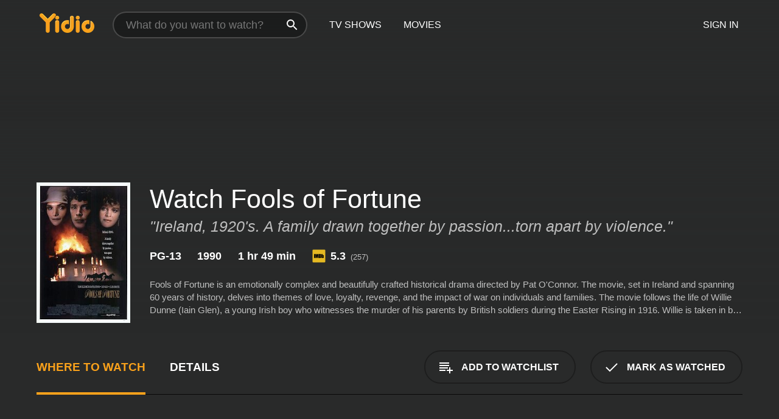

--- FILE ---
content_type: text/html; charset=UTF-8
request_url: https://www.yidio.com/movie/fools-of-fortune/11423
body_size: 9479
content:
<!doctype html>
<html  lang="en" xmlns:og="http://opengraphprotocol.org/schema/" xmlns:fb="http://www.facebook.com/2008/fbml">
<head prefix="og: http://ogp.me/ns# fb: http://ogp.me/ns/fb# video: http://ogp.me/ns/video#">
<title>Watch  Fools of Fortune Online | 1990 Movie | Yidio</title>
<meta charset="utf-8" />
<meta http-equiv="X-UA-Compatible" content="IE=edge,chrome=1" />
<meta name="description" content="Watch Fools of Fortune Online. Fools of Fortune the 1990 Movie, Trailers, Videos and more at Yidio." />
<meta name="viewport" content="width=device-width, initial-scale=1, minimum-scale=1" />

 
 


<link href="https://fonts.googleapis.com" rel="preconnect">

<link rel="icon" href="//cfm.yidio.com/favicon-16.png" sizes="16x16"/>
<link rel="icon" href="//cfm.yidio.com/favicon-32.png" sizes="32x32"/>
<link rel="icon" href="//cfm.yidio.com/favicon-96.png" sizes="96x96"/>
<link rel="icon" href="//cfm.yidio.com/favicon-128.png" sizes="128x128"/>
<link rel="icon" href="//cfm.yidio.com/favicon-192.png" sizes="192x192"/>
<link rel="icon" href="//cfm.yidio.com/favicon-228.png" sizes="228x228"/>
<link rel="shortcut icon" href="//cfm.yidio.com/favicon-196.png" sizes="196x196"/>
<link rel="apple-touch-icon" href="//cfm.yidio.com/favicon-152.png" sizes="152x152"/>
<link rel="apple-touch-icon" href="//cfm.yidio.com/favicon-180.png" sizes="180x180"/>

<link rel="alternate" href="android-app://com.yidio.androidapp/yidio/movie/11423" />
<link rel="alternate" href="ios-app://664306931/yidio/movie/11423" />


<link href="https://www.yidio.com/movie/fools-of-fortune/11423" rel="canonical" />
<meta property="og:title" content="Fools of Fortune"/> 
<meta property="og:url" content="https://www.yidio.com/movie/fools-of-fortune/11423"/> 
<meta property="og:image" content="//cfm.yidio.com/images/movie/11423/poster-180x270.jpg"/> 
<meta property="fb:app_id" content="54975784392"/> 
<meta property="og:description" content="Fools of Fortune is an emotionally complex and beautifully crafted historical drama directed by Pat O'Connor. The movie, set in Ireland and spanning 6..."/> 
<meta property="og:site_name" content="Yidio"/> 
<meta property="og:type" content="video.movie" /> 
<script async src="https://www.googletagmanager.com/gtag/js?id=G-6PLMJX58PB"></script>

<script>
    /* ==================
        Global variables
       ================== */

	
	var globals={};
    
	var page = 'redesign/movie';
	globals.page = 'redesign/movie';
	
	var _bt = '';
    var baseUrl = 'https://www.yidio.com/';
    var cdnBaseUrl = '//cfm.yidio.com/';
    var appUrl = 'yidio://top-picks';
    var country = 'US';
    var fbAppId = '';
    var fbAppPerms = 'email,public_profile';
    var premiumUser = '';
	var user_premium_channels  = [];
	var MAIN_RANDOM_VARIABLE = "";
	var overlay_timer = 1000;
	var overlay_position = 200;
	var new_question_ads = 0;
	var new_movie_ads = 0;
	var new_links_ads = 0;
	var new_show_dir_ads = 0;
	var new_movie_dir_ads = 0;
	var random_gv = '';
	var yzd = '727886157707';
	globals.header_t_source = '';
	globals.utm_source = '';
	globals.utm_medium = '';
	globals.utm_campaign = '';
	globals.utm_term = '';
	globals.utm_content = '';
	globals.pid = '';
	globals.title = 'Fools of Fortune';
    
	
	var src_tt = '1';
	
	
			globals.contentId = "11423";
				globals.header_all_utm_params = '';
					globals.link_id = "11423";
		
					

    /* =============================
        Initialize Google Analytics
       ============================= */
	
    window.dataLayer = window.dataLayer || []; function gtag() {dataLayer.push(arguments);}
	
    gtag('js', new Date());
	gtag('config', 'G-6PLMJX58PB');
    
    /* ==================
        GA Error logging
       ================== */
    
	window.onerror = function(message, file, line, col, error) {
		var gaCategory = 'Errors';
		if (typeof page != 'undefined' && page != '') gaCategory = 'Errors (' + page + ')';
		
		var url = window.location.href;
		var gaLabel = '[URL]: ' + url;
		if (file != '' && file != url) gaLabel += ' [File]: ' + file;
		if (error != 'undefined' && error != null) label += ' [Trace]: ' + error.stack;
		gaLabel += ' [User Agent]: ' + navigator.userAgent;
		
		gtag('event', '(' + line + '): ' + message, { 'event_category': gaCategory, 'event_label': gaLabel });
		console.log('[Error]: ' + message + ' ' + gaLabel);
	}
	
	/* =======================
	    Initialize Optimizely
	   ======================= */
    
    window['optimizely'] = window['optimizely'] || [];
    
	/* ===============================
	    Handle in-source image errors
	   =============================== */
	
	const onImgError = (event) => {
		event.target.classList.add('error');
	};
	
	const onImgLoad = (event) => {
		event.target.classList.add('loaded');
	};
	
    
	
			globals.user_id = 0;
	</script>




<script defer src="//cfm.yidio.com/redesign/js/main.js?version=188" crossorigin="anonymous"></script>

	<script defer src="//cfm.yidio.com/redesign/js/detail.js?version=59" crossorigin="anonymous"></script>









	<style>

		/* ========
		    Global
		   ======== */
		
		* {
			transition: none;
		}
		
		h1, h2, h3, h4, p, blockquote, figure, ol, ul {
			margin: 0;
			padding: 0;
		}
		
		a {
			color: inherit;
			transition-duration: 0;
		}
		
		a:visited {
			color: inherit;
		}
		
		a:not(.border), button, .button {
			color: inherit;
		}
		
		
		img[data-src],
		img[onerror] {
			opacity: 0;
		}
		
		img[onerror].loaded {
			opacity: 1;
		}
		
		img {
			max-width: 100%;
			height: auto;
		}
		
		button {
			background: none;
			border: 0;
			border-color: rgba(0,0,0,0);
			font: inherit;
			padding: 0;
		}
		
		main {
			padding-top: 82px;
		}
		
		body {
			opacity: 0;
			font: 16px/1 'Open Sans', sans-serif;
			font-weight: 400;
			margin: 0;
		}
		
		header {
			position: fixed;
			z-index: 50;
			width: 100%;
			height: 82px;
			box-sizing: border-box;
			color: white;
		}
		
		header nav {
			position: absolute;
			width: 100%;
			height: 100%;
			box-sizing: border-box;
			padding: 0 47px;
		}
		
		header nav li {
			height: 100%;
			position: relative;
			float: left;
		}
		
		header nav a {
			display: block;
			text-transform: uppercase;
			text-align: center;
			line-height: 82px;
			padding: 0 18px;
		}
		
		header nav li.selected a {
			color: #f9a11b;
		}
		
		header nav .logo svg {
			margin-top: 23px;
		}
		
		header nav .search {
			width: 320px;
			padding: 19px 0;
			margin: 0 18px 0 12px;
		}
		
		header nav .search .icon {
			position: absolute;
			top: 29px;
			right: 13px;
			z-index: 20;
			width: 24px;
			height: 24px;
		}
		
		header nav .search input {
			width: 100%;
			height: 44px;
			border: 0;
			box-sizing: border-box;
			font-size: 110%;
			font-weight: 300;
			margin-bottom: 18px;
		}
		
		header nav .account {
			position: absolute;
			right: 0;
		}
		
		header nav .account li {
			float: right;
		}
		
		header nav li.sign-in {
			margin-right: 48px;
		}
		
		header nav a .border {
			display: inline;
			border: 2px solid #f9a11b;
			padding: 6px 16px;
		}
		
		@media only screen and (min-width: 1920px) {
			
			.main-wrapper {
				max-width: 1920px;
				margin: 0 auto;
			}
			
		}
		
	</style>




	
		<style>

			/* ==============
			    Detail Pages
			   ============== */
			
			body {
				color: white;
			}
			
			.masthead {
				display: flex;
				flex-direction: column;
				justify-content: flex-end;
				position: relative;
				overflow: hidden;
				margin-top: -82px;
				padding-top: 82px;
				box-sizing: border-box;
				height: 76vh;
				max-height: 56.25vw;
				min-height: 450px;
				font-size: 1.2vw;
				color: white;
			}
			
			.masthead .background {
				display: block;
				position: absolute;
				top: 0;
				left: 0;
				width: 100%;
				height: 100%;
			}
			
			.masthead .content {
				display: flex;
				align-items: center;
				z-index: 10;
				padding: 10vw 60px 0 60px;
			}
			
			.masthead .poster {
				position: relative;
				flex-shrink: 0;
				margin-right: 2.5vw;
				height: 18vw;
				width: 12vw;
			}
			
			.masthead .details {
				padding: 2vw 0;
			}
			
			.masthead .details h1 {
				font-size: 280%;
				font-weight: 400;
				margin-top: -0.3vw;
			}
			
			.masthead .details .tagline {
				font-size: 160%;
				font-weight: 300;
				font-style: italic;
				margin-top: 1vw;
			}
			
			.masthead .details .attributes {
				display: flex;
				align-items: center;
				font-size: 120%;
				font-weight: 700;
				margin-top: 1.9vw;
			}
			
			.masthead .details .attributes li {
				display: flex;
				align-items: center;
				margin-right: 2.1vw;
			}
			
			.masthead .details .attributes .icon {
				width: 1.7vw;
				height: 1.7vw;
				margin-right: 0.6vw;
			}
			
			.masthead .details .description {
				display: -webkit-box;
				-webkit-box-orient: vertical;
				line-height: 1.4em;
				max-height: 4.2em;
				color: rgba(255,255,255,0.7);
				overflow: hidden;
				margin-top: 2vw;
				text-overflow: ellipsis;
			}
			
			nav.page {
				display: flex;
				margin: 12px 60px 48px 60px;
				border-bottom: 1px solid rgba(0,0,0,0.8);
				padding: 19px 0;
			}
			
			nav.page > div {
				display: flex;
				margin: -20px;
			}
			
			nav.page label {
				display: flex;
				align-items: center;
				margin: 0 20px;
				font-weight: 600;
				text-transform: uppercase;
			}
			
			nav.page .sections label {
				font-size: 120%;
			}
			
			input[name=section] {
				display: none;
			}
			
			input[name=section]:nth-child(1):checked ~ nav.page .sections label:nth-child(1),
			input[name=section]:nth-child(2):checked ~ nav.page .sections label:nth-child(2),
			input[name=section]:nth-child(3):checked ~ nav.page .sections label:nth-child(3) {
				color: #f9a11b;
				box-shadow: inset 0 -4px #f9a11b;
			}
			
			nav.page .actions {
				margin-left: auto;
				margin-right: -12px;
			}
			
			nav.page .button.border {
				margin: 18px 12px;
			}
			
			.page-content {
				display: flex;
				margin: 48px 60px;
			}
			
			.button.border {
				display: flex;
				align-items: center;
				text-transform: uppercase;
				font-weight: 600;
				border: 2px solid rgba(0,0,0,0.3);
				padding: 0 1vw;
			}
			
			.button.border .icon {
				display: flex;
				align-items: center;
				justify-content: center;
				width: 4vw;
				height: 4vw;
			}
			
			.episodes .seasons span {
				border: 2px solid rgba(0,0,0,0.3);
			}
			
			.episodes .seasons input.unavailable + span {
				color: rgba(255,255,255,0.2);
				background: rgba(0,0,0,0.3);
				border-color: rgba(0,0,0,0);
			}
			
			.episodes .seasons input:checked + span {
				color: rgba(0,0,0,0.8);
				background: #f9a11b;
				border-color: #f9a11b;
				cursor: default;
			}
			
			/* Display ads */
			
			.tt.display ins {
				display: block;
			}
			
			@media only screen and (min-width: 1025px) {
				.page-content .column:nth-child(2) .tt.display ins {
					width: 300px;
				}
			}
			
			@media only screen and (min-width: 1440px) {
				
				.masthead {
					font-size: 1.1em;
				}
				
				.masthead .content {
					padding: 144px 60px 0 60px;
				}
				
				.masthead .poster {
					margin-right: 36px;
					height: 270px;
					width: 180px;
				}
				
				.masthead .details {
					padding: 16px 0;
				}
				
				.masthead .details h1 {
					margin-top: -8px;
				}
				
				.masthead .details .tagline {
					margin-top: 16px;
				}
				
				.masthead .details .attributes {
					margin-top: 28px;
				}
				
				.masthead .details .attributes li {
					margin-right: 32px;
				}
				
				.masthead .details .attributes .icon {
					width: 24px;
					height: 24px;
					margin-right: 8px;
				}
				
				.masthead .details .attributes .imdb .count {
					font-size: 70%;
					font-weight: 400;
				}
				
				.masthead .details .description {
					max-width: 1200px;
					margin-top: 26px;
				}
				
				.button.border {
					padding: 0 16px;
				}
				
				.button.border .icon {
					width: 48px;
					height: 48px;
				}
				
			}
			
			@media only screen and (min-width: 1920px) {
				
				.masthead {
					max-height: 960px;
				}
				
			}

		</style>
	


<link rel="preload" href="https://fonts.googleapis.com/css?family=Open+Sans:300,400,600,700" media="print" onload="this.media='all'">

<link rel="stylesheet" href="//cfm.yidio.com/redesign/css/main.css?version=89" media="print" onload="this.media='all'">

	<link rel="stylesheet" href="//cfm.yidio.com/redesign/css/detail.css?version=29" media="print" onload="this.media='all'">
	<link rel="stylesheet" href="//cfm.yidio.com/mobile/css/video-js.css?version=2" media="print" onload="this.media='all'">




 
	<script>
		// Display page content when last CSS is loaded

		var css = document.querySelectorAll('link[rel=stylesheet]');
		var count = css.length;
		var lastCSS = css[count - 1];

		lastCSS.addEventListener('load', function() {
			document.querySelector('body').classList.add('css-loaded');
		});
	</script>



</head>
<body class="movie" >
		
	

			<div class="main-wrapper">
			  	<header  class="transparent" >
                <nav>
					<ul class="main">
						<li class="logo"> 
							<a href="https://www.yidio.com/" title="Yidio">
								<img srcset="//cfm.yidio.com/redesign/img/logo-topnav-1x.png 1x, //cfm.yidio.com/redesign/img/logo-topnav-2x.png 2x" width="90" height="32" alt="Yidio" />
							</a>
						</li>
						                            <li class="search">
                                <div class="icon"></div>
                                <input type="text" autocomplete="off" placeholder="What do you want to watch?"/>
                            </li>
                            <li class="tv-shows">
                                <div class="highlight"></div>
                                <a href="https://www.yidio.com/tv-shows">TV Shows</a>
                            </li>
                            <li class="movies">
                                <div class="highlight"></div>
                                <a href="https://www.yidio.com/movies">Movies</a>
                            </li>
                           
					</ul>
					<ul class="account">
                   						<li class="sign-in">
							<div class="sign-in-link">Sign In</div>
						</li>
						                     
					</ul>
				</nav>
			</header>
			            <main>

        		<!-- For pure CSS page section selecting -->
		<input type="radio" id="where-to-watch" name="section" value="where-to-watch" checked>
				<input type="radio" id="details" name="section" value="details">		
		<div class="masthead">
			<div class="content">
				<div class="poster movie">
                					<img src="//cfm.yidio.com/images/movie/11423/poster-180x270.jpg" srcset="//cfm.yidio.com/images/movie/11423/poster-180x270.jpg 1x, //cfm.yidio.com/images/movie/11423/poster-360x540.jpg 2x" alt="Fools of Fortune" crossOrigin="anonymous"/>
				                </div>
				<div class="details">
					<h1>Watch Fools of Fortune</h1>
					<div class="tagline">"Ireland, 1920's. A family drawn together by passion...torn apart by violence."</div>					                    <ul class="attributes">
						<li>PG-13</li>						<li>1990</li>						<li>1 hr 49 min</li>						<li class="imdb">
							<svg class="icon" xmlns="http://www.w3.org/2000/svg" xmlns:xlink="http://www.w3.org/1999/xlink" width="24" height="24" viewBox="0 0 24 24"><path d="M0 0h24v24H0z" fill="rgba(0,0,0,0)"/><path d="M21.946.5H2.054A1.65 1.65 0 0 0 .501 2.029L.5 21.946a1.64 1.64 0 0 0 1.491 1.551.311.311 0 0 0 .043.003h19.932a.396.396 0 0 0 .042-.002 1.65 1.65 0 0 0 1.492-1.637V2.14A1.648 1.648 0 0 0 21.982.502L21.946.5z" fill="#e5b922"/><path d="M3.27 8.416h1.826v7.057H3.27zm5.7 0l-.42 3.3-.48-3.3H5.713v7.057H7.3l.006-4.66.67 4.66h1.138l.643-4.763v4.763h1.592V8.416zm5.213 7.057a5.116 5.116 0 0 0 .982-.071 1.18 1.18 0 0 0 .546-.254.924.924 0 0 0 .311-.5 5.645 5.645 0 0 0 .098-1.268v-2.475a8.333 8.333 0 0 0-.071-1.345 1.224 1.224 0 0 0-.3-.617 1.396 1.396 0 0 0-.715-.404 7.653 7.653 0 0 0-1.696-.123h-1.365v7.057zm.02-5.783a.273.273 0 0 1 .136.195 3.079 3.079 0 0 1 .033.617v2.736a2.347 2.347 0 0 1-.091.858c-.06.1-.22.163-.48.163V9.625a.839.839 0 0 1 .404.066zm2.535-1.274v7.057h1.645l.1-.448a1.528 1.528 0 0 0 .494.41 1.658 1.658 0 0 0 .649.13 1.209 1.209 0 0 0 .747-.227 1.007 1.007 0 0 0 .402-.539 4.108 4.108 0 0 0 .085-.943v-1.982a6.976 6.976 0 0 0-.033-.832.988.988 0 0 0-.163-.402.967.967 0 0 0-.409-.319 1.673 1.673 0 0 0-.631-.111 1.842 1.842 0 0 0-.656.123 1.556 1.556 0 0 0-.487.383v-2.3zm2.372 5.35a2.417 2.417 0 0 1-.052.643c-.032.1-.18.137-.292.137a.212.212 0 0 1-.214-.129 1.818 1.818 0 0 1-.058-.598v-1.87a2.042 2.042 0 0 1 .052-.598.204.204 0 0 1 .208-.117c.1 0 .26.04.298.137a1.775 1.775 0 0 1 .059.578z" fill="#010101"/></svg>
							<div class="score">5.3<span class="count">&nbsp;&nbsp;(257)</span></div>
						</li>											</ul>
                    										<div class="description">
						<div class="container"><p>Fools of Fortune is an emotionally complex and beautifully crafted historical drama directed by Pat O'Connor. The movie, set in Ireland and spanning 60 years of history, delves into themes of love, loyalty, revenge, and the impact of war on individuals and families. The movie follows the life of Willie Dunne (Iain Glen), a young Irish boy who witnesses the murder of his parents by British soldiers during the Easter Rising in 1916. Willie is taken in by his wealthy Protestant neighbors, the Quintons, and grows up alongside their daughter Marianne (Mary Elizabeth Mastrantonio). The Quintons consider themselves charitable, but their upbringing forces them to maintain an upper-class lifestyle, suppressing their sympathy for the Irish independence movement.</p><p>As the years go by, Willie and Marianne fall in love, but their relationship is put to the test when Willie, now a member of the Irish Republican Army, is arrested and sent to a British concentration camp during World War II. Meanwhile, Marianne marries the wealthy Englishman Henry Allingham (Sean T. McLory) out of convenience, but it's a loveless marriage filled with secrets and lies.</p><p>The story is framed by Marianne's elderly self (portrayed by Saffron Burrows), who is undergoing a heart surgery in the present day. As she navigates between reality and memories, she reflects on the experiences that shaped her life and the horrific consequences of her family's actions towards Willie's family.</p><p>The acting in Fools of Fortune is outstanding, particularly by Iain Glen and Mary Elizabeth Mastrantonio. Glen is stunning as the tortured Willie, turning in an incredibly nuanced and deeply felt performance, while Mastrantonio brings a quiet dignity and depth to her role as Marianne. Sean T. McLory is equally impressive as Henry, who embodies the conflict of the British aristocracy's relationship with their Irish counterparts.</p><p>The film overall features exquisite cinematography, particularly in capturing the bleak landscapes of rural Ireland and the inner turmoil of its characters. The score composed by Hans Zimmer adds to the haunting and melancholic atmosphere of the movie.</p><p>At its core, Fools of Fortune is an intimate story about how socio-political tensions can bring about tragic consequences on a personal level. It offers an insightful, sometimes brutal, examination of the Irish/English conflict, and does so while never losing sight of the humanity at its center.</p><p>Fools of Fortune is an engrossing and heart-wrenching drama that tackles challenging themes with depth and intelligence, and is a must-watch for anyone looking for a poignant and thought-provoking historical drama.</p>
												</div>
					</div>
									</div>
			</div>
			<div class="background none">			</div>
		</div>
		
		<nav class="page">
			<div class="sections">
				<label for="where-to-watch">Where to Watch</label>
								<label for="details">Details</label>			</div>
			<div class="actions">
				<button type="button" class="button border action watchlist" data-type="movie" data-id="11423">
					<div class="icon"></div>
					<div class="label">Add to Watchlist</div>
				</button>
				<button type="button" class="button border action watched" data-type="movie" data-id="11423">
					<div class="icon"></div>
					<div class="label">Mark as Watched</span>
				</button>
			</div>
		</nav>
		
		<div class="page-content">
			<div class="column">
				<section class="where-to-watch">
					
                    
					                    <div class="no-results">
                        <div class="text">
                            <div class="primary"><b>Fools of Fortune</b> doesn't appear to be available from any streaming services, but watch free movies on <a class="cta" href="https://watchnow.one?utm_content=no-source-cta-movie&utm_source=Yidio&utm_medium=referral" rel="nofollow" target="_blank">Watch Now</a></div>
                            <div class="secondary">Add this movie to your Watchlist to get notified when it's available.</div>
                        </div>
                        <button type="button" class="button border action watchlist" data-type="movie" data-id="11423">
                        	<div class="icon"></div>
                        	<div class="label">Add to Watchlist</div>
                        </button>
                    </div>
                   				</section>
				                				<section class="details">
					                    <div class="description">
						<div class="name">Description</div>
						<div class="value"></div>
					</div>
											                    					<ul class="links">
						                        <li>
							<div class="name">Genres</div>
							<div class="value">
								<a href="https://www.yidio.com/movies/romance" title="Romance">Romance</a> <a href="https://www.yidio.com/movies/drama" title="Drama">Drama</a> 
							</div>
						</li>
                                                						<li>
							<div class="name">Cast</div>
							<div class="value">
								<div>Iain Glen</div><div>Mary Elizabeth Mastrantonio</div><div>Sean T. McClory</div>
							</div>
						</li>
                                                						<li>
							<div class="name">Director</div>
							<div class="value">
								<div>Pat O'Connor</div>
							</div>
						</li>
                        					</ul>
                    										<ul class="attributes">
						                        <li>
							<div class="name">Release Date</div>
							<div class="value">1990</div>
						</li>
                        						                        <li>
							<div class="name">MPAA Rating</div>
							<div class="value">PG-13</div>
						</li>
                                                						<li>
							<div class="name">Runtime</div>
							<div class="value">1 hr 49 min</div>
						</li>
                                                						<li>
							<div class="name">Language</div>
							<div class="value">
English</div>
						</li>
                                               						<li>
							<div class="name">IMDB Rating</div>
							<div class="value">5.3<span class="count">&nbsp;&nbsp;(257)</span></div>
						</li>
                        											</ul>
                    				</section>
                			</div>
            		</div>
				<div class="browse-sections recommendations">
			            <section>
				<div class="title">Stream Movies Like Fools of Fortune</div>
				<div class="slideshow poster-slideshow">
					<a class="movie" href="https://www.yidio.com/movie/splendor-in-the-grass/557">
								<div class="poster"><img class="poster" loading="lazy" src="//cfm.yidio.com/images/movie/557/poster-193x290.jpg" width="100%" alt=""></div>
								<div class="content"><div class="title">Splendor in the Grass</div></div>
							</a><a class="movie" href="https://www.yidio.com/movie/hard-times/5264">
								<div class="poster"><img class="poster" loading="lazy" src="//cfm.yidio.com/images/movie/5264/poster-193x290.jpg" width="100%" alt=""></div>
								<div class="content"><div class="title">Hard Times</div></div>
							</a><a class="movie" href="https://www.yidio.com/movie/my-brilliant-career/6963">
								<div class="poster"><img class="poster" loading="lazy" src="//cfm.yidio.com/images/movie/6963/poster-193x290.jpg" width="100%" alt=""></div>
								<div class="content"><div class="title">My Brilliant Career</div></div>
							</a><a class="movie" href="https://www.yidio.com/movie/where-angels-fear-to-tread/12255">
								<div class="poster"><img class="poster" loading="lazy" src="//cfm.yidio.com/images/movie/12255/poster-193x290.jpg" width="100%" alt=""></div>
								<div class="content"><div class="title">Where Angels Fear to Tread</div></div>
							</a><a class="movie" href="https://www.yidio.com/movie/limbo/16935">
								<div class="poster"><img class="poster" loading="lazy" src="//cfm.yidio.com/images/movie/16935/poster-193x290.jpg" width="100%" alt=""></div>
								<div class="content"><div class="title">Limbo</div></div>
							</a><a class="movie" href="https://www.yidio.com/movie/the-secret-life-of-words/23903">
								<div class="poster"><img class="poster" loading="lazy" src="//cfm.yidio.com/images/movie/23903/poster-193x290.jpg" width="100%" alt=""></div>
								<div class="content"><div class="title">The Secret Life of Words</div></div>
							</a><a class="movie" href="https://www.yidio.com/movie/greetings-from-the-shore/26614">
								<div class="poster"><img class="poster" loading="lazy" src="//cfm.yidio.com/images/movie/26614/poster-193x290.jpg" width="100%" alt=""></div>
								<div class="content"><div class="title">Greetings from the Shore</div></div>
							</a><a class="movie" href="https://www.yidio.com/movie/partition/27132">
								<div class="poster"><img class="poster" loading="lazy" src="//cfm.yidio.com/images/movie/27132/poster-193x290.jpg" width="100%" alt=""></div>
								<div class="content"><div class="title">Partition</div></div>
							</a><a class="movie" href="https://www.yidio.com/movie/the-loss-of-a-teardrop-diamond/28518">
								<div class="poster"><img class="poster" loading="lazy" src="//cfm.yidio.com/images/movie/28518/poster-193x290.jpg" width="100%" alt=""></div>
								<div class="content"><div class="title">The Loss of a Teardrop Diamond</div></div>
							</a><a class="movie" href="https://www.yidio.com/movie/pavilion-of-women/29952">
								<div class="poster"><img class="poster" loading="lazy" src="//cfm.yidio.com/images/movie/29952/poster-193x290.jpg" width="100%" alt=""></div>
								<div class="content"><div class="title">Pavilion of Women</div></div>
							</a>
				</div>
			</section>
						            <section><div class="title">Also directed by Pat O'Connor</div>
						<div class="slideshow poster-slideshow">
						<a class="movie" href="https://www.yidio.com/movie/circle-of-friends/14015">
								<div class="poster"><img class="poster" loading="lazy" src="//cfm.yidio.com/images/movie/14015/poster-193x290.jpg" width="100%" alt=""></div>
								<div class="content"><div class="title">Circle of Friends</div></div>
							</a><a class="movie" href="https://www.yidio.com/movie/dancing-at-lughnasa/15933">
								<div class="poster"><img class="poster" loading="lazy" src="//cfm.yidio.com/images/movie/15933/poster-193x290.jpg" width="100%" alt=""></div>
								<div class="content"><div class="title">Dancing at Lughnasa</div></div>
							</a><a class="movie" href="https://www.yidio.com/movie/private-peaceful/47459">
								<div class="poster"><img class="poster" loading="lazy" src="//cfm.yidio.com/images/movie/47459/poster-193x290.jpg" width="100%" alt=""></div>
								<div class="content"><div class="title">Private Peaceful</div></div>
							</a><a class="movie" href="https://www.yidio.com/movie/stars-and-bars/10689">
								<div class="poster"><img class="poster" loading="lazy" src="//cfm.yidio.com/images/movie/10689/poster-193x290.jpg" width="100%" alt=""></div>
								<div class="content"><div class="title">Stars and Bars</div></div>
							</a><a class="movie" href="https://www.yidio.com/movie/inventing-the-abbotts/15425">
								<div class="poster"><img class="poster" loading="lazy" src="//cfm.yidio.com/images/movie/15425/poster-193x290.jpg" width="100%" alt=""></div>
								<div class="content"><div class="title">Inventing the Abbotts</div></div>
							</a><a class="movie" href="https://www.yidio.com/movie/a-month-in-the-country/9999">
								<div class="poster"><img class="poster" loading="lazy" src="//cfm.yidio.com/images/movie/9999/poster-193x290.jpg" width="100%" alt=""></div>
								<div class="content"><div class="title">A Month in the Country</div></div>
							</a><a class="movie" href="https://www.yidio.com/movie/the-january-man/10991">
								<div class="poster"><img class="poster" loading="lazy" src="//cfm.yidio.com/images/movie/10991/poster-193x290.jpg" width="100%" alt=""></div>
								<div class="content"><div class="title">The January Man</div></div>
							</a><a class="movie" href="https://www.yidio.com/movie/cal/8855">
								<div class="poster"><img class="poster" loading="lazy" src="//cfm.yidio.com/images/movie/8855/poster-193x290.jpg" width="100%" alt=""></div>
								<div class="content"><div class="title">Cal</div></div>
							</a>
						</div></section><section><div class="title">Also starring Iain Glen</div>
						<div class="slideshow poster-slideshow">
						<a class="movie" href="https://www.yidio.com/show/jack-taylor">
							<div class="poster"><img class="poster" loading="lazy" src="//cfm.yidio.com/images/tv/22741/poster-193x290.jpg" alt="" width="100%"></div>
							<div class="content"><div class="title">Jack Taylor</div></div>
						</a><a class="movie" href="https://www.yidio.com/show/delicious">
							<div class="poster"><img class="poster" loading="lazy" src="//cfm.yidio.com/images/tv/40614/poster-193x290.jpg" alt="" width="100%"></div>
							<div class="content"><div class="title">Delicious</div></div>
						</a><a class="movie" href="https://www.yidio.com/movie/starting-over/27402">
						<div class="poster"><img class="poster" loading="lazy" src="//cfm.yidio.com/images/movie/27402/poster-193x290.jpg" width="100%" alt=""></div>
						<div class="content"><div class="title">Starting Over</div></div>
						</a><a class="movie" href="https://www.yidio.com/show/the-rig">
							<div class="poster"><img class="poster" loading="lazy" src="//cfm.yidio.com/images/tv/74407/poster-193x290.jpg" alt="" width="100%"></div>
							<div class="content"><div class="title">The Rig</div></div>
						</a><a class="movie" href="https://www.yidio.com/movie/the-windermere-children-in-their-own-words/218846">
						<div class="poster"><img class="poster" loading="lazy" src="//cfm.yidio.com/images/movie/218846/poster-193x290.jpg" width="100%" alt=""></div>
						<div class="content"><div class="title">The Windermere Children: In Their Own Words</div></div>
						</a><a class="movie" href="https://www.yidio.com/movie/guy-martins-spitfire/126920">
						<div class="poster"><img class="poster" loading="lazy" src="//cfm.yidio.com/images/movie/126920/poster-193x290.jpg" width="100%" alt=""></div>
						<div class="content"><div class="title">Guy Martin's Spitfire</div></div>
						</a><a class="movie" href="https://www.yidio.com/movie/gabriel-me/224639">
						<div class="poster"><img class="poster" loading="lazy" src="//cfm.yidio.com/images/movie/224639/poster-193x290.jpg" width="100%" alt=""></div>
						<div class="content"><div class="title">Gabriel & Me</div></div>
						</a><a class="movie" href="https://www.yidio.com/movie/silent-scream/11667">
						<div class="poster"><img class="poster" loading="lazy" src="//cfm.yidio.com/images/movie/11667/poster-193x290.jpg" width="100%" alt=""></div>
						<div class="content"><div class="title">Silent Scream</div></div>
						</a><a class="movie" href="https://www.yidio.com/movie/the-tigers-of-scotland/149937">
						<div class="poster"><img class="poster" loading="lazy" src="//cfm.yidio.com/images/movie/149937/poster-193x290.jpg" width="100%" alt=""></div>
						<div class="content"><div class="title">The Tigers of Scotland</div></div>
						</a><a class="movie" href="https://www.yidio.com/movie/jack-taylor-the-guards/64457">
						<div class="poster"><img class="poster" loading="lazy" src="//cfm.yidio.com/images/movie/64457/poster-193x290.jpg" width="100%" alt=""></div>
						<div class="content"><div class="title">Jack Taylor: The Guards</div></div>
						</a><a class="movie" href="https://www.yidio.com/movie/the-relief-of-belsen/37753">
						<div class="poster"><img class="poster" loading="lazy" src="//cfm.yidio.com/images/movie/37753/poster-193x290.jpg" width="100%" alt=""></div>
						<div class="content"><div class="title">The Relief of Belsen</div></div>
						</a>
						</div></section><section><div class="title">Also starring Mary Elizabeth Mastrantonio</div>
						<div class="slideshow poster-slideshow">
						<a class="movie" href="https://www.yidio.com/movie/the-brooke-ellison-story/44429">
								<div class="poster"><img class="poster" loading="lazy" src="//cfm.yidio.com/images/movie/44429/poster-193x290.jpg" width="100%" alt=""></div>
								<div class="content"><div class="title">The Brooke Ellison Story</div></div>
							</a>
						</div></section>
		</div>
        </main>
        <footer>
      <div class="links">
        <nav class="main">
          <ul class="first-line">
            <li><a href="https://www.yidio.com/">Home</a></li>
            <li><a href="https://www.yidio.com/tv-shows">Top Shows</a></li>
            <li><a href="https://www.yidio.com/movies">Top Movies</a></li>
            <li><a href="https://help.yidio.com/support/home" rel="noopener noreferrer">Help</a></li>
            <li><a href="https://www.yidio.com/app/">Download App</a></li>
            <li><a href="https://www.yidio.com/aboutus">About</a></li>	
            <li><a href="https://www.yidio.com/jobs">Careers</a></li>
          </ul>
          <ul class="second-line">
            <li><span>&copy; 2026 Yidio LLC</span></li>
            <li><a href="https://www.yidio.com/privacy">Privacy Policy</a></li>
            <li><a href="https://www.yidio.com/tos">Terms of Use</a></li>
            <li><a href="https://www.yidio.com/tos#copyright">DMCA</a></li>
          </ul>
        </nav>
        <nav class="social">
          <ul>
            <li><a class="facebook" title="Facebook" href="https://www.facebook.com/Yidio" target="_blank" rel="noopener noreferrer"></a></li>
            <li><a class="twitter" title="Twitter" href="https://twitter.com/yidio" target="_blank" rel="noopener noreferrer"></a></li>
          </ul>
        </nav>
      </div>
    </footer>
        
    </div>
    
        
    <script type="application/ld+json">
{
  "@context": "http://schema.org",
  "@type": "Movie",
  "name": "Fools of Fortune",
  "url": "https://www.yidio.com/movie/fools-of-fortune/11423",
  "image": "https://cfm.yidio.com/images/movie/11423/poster-180x270.jpg",
  "description": "Fools of Fortune is an emotionally complex and beautifully crafted historical drama directed by Pat O'Connor. The movie, set in Ireland and spanning 60 years of history, delves into themes of love, loyalty, revenge, and the impact of war on individuals and families. The movie follows the life of Willie Dunne (Iain Glen), a young Irish boy who witnesses the murder of his parents by British soldiers during the Easter Rising in 1916. Willie is taken in by his wealthy Protestant neighbors, the Quintons, and grows up alongside their daughter Marianne (Mary Elizabeth Mastrantonio). The Quintons consider themselves charitable, but their upbringing forces them to maintain an upper-class lifestyle, suppressing their sympathy for the Irish independence movement.As the years go by, Willie and Marianne fall in love, but their relationship is put to the test when Willie, now a member of the Irish Republican Army, is arrested and sent to a British concentration camp during World War II. Meanwhile, Marianne marries the wealthy Englishman Henry Allingham (Sean T. McLory) out of convenience, but it's a loveless marriage filled with secrets and lies.The story is framed by Marianne's elderly self (portrayed by Saffron Burrows), who is undergoing a heart surgery in the present day. As she navigates between reality and memories, she reflects on the experiences that shaped her life and the horrific consequences of her family's actions towards Willie's family.The acting in Fools of Fortune is outstanding, particularly by Iain Glen and Mary Elizabeth Mastrantonio. Glen is stunning as the tortured Willie, turning in an incredibly nuanced and deeply felt performance, while Mastrantonio brings a quiet dignity and depth to her role as Marianne. Sean T. McLory is equally impressive as Henry, who embodies the conflict of the British aristocracy's relationship with their Irish counterparts.The film overall features exquisite cinematography, particularly in capturing the bleak landscapes of rural Ireland and the inner turmoil of its characters. The score composed by Hans Zimmer adds to the haunting and melancholic atmosphere of the movie.At its core, Fools of Fortune is an intimate story about how socio-political tensions can bring about tragic consequences on a personal level. It offers an insightful, sometimes brutal, examination of the Irish/English conflict, and does so while never losing sight of the humanity at its center.Fools of Fortune is an engrossing and heart-wrenching drama that tackles challenging themes with depth and intelligence, and is a must-watch for anyone looking for a poignant and thought-provoking historical drama.",
  "dateCreated": "1990"
  ,"genre":["Romance","Drama"]
  ,"contentRating": "PG-13",
  "duration": "1 hr 49 min",
  "inLanguage": "
English"
  ,"aggregateRating":[{
  	"@type":"AggregateRating",
		"ratingCount": "257",
		"ratingValue":	"5.3",
		"bestRating": "10",
		"worstRating": "0"	
  }]
  ,"actor": [{"@type":"Person","name": "Iain Glen"},{"@type":"Person","name": " Mary Elizabeth Mastrantonio"},{"@type":"Person","name": " Sean T. McClory"}]
  ,"productionCompany": [{"@type":"Organization","name": ""}]
  ,"director": [{"@type":"Person","name": "
Pat O'Connor"}]
  
  
}
</script>
    <script type="application/ld+json">
{
"@context": "https://schema.org",
"@type": "BreadcrumbList",
"itemListElement": [{
"@type": "ListItem",
"position": 1,
"item": {
"@id": "https://www.yidio.com/",
"name": "Home"
}
},{
"@type": "ListItem",
"position": 2,
"item": {
"@id": "https://www.yidio.com/movies/",
"name": "Movies"
}
},{
"@type": "ListItem",
"position": 3,
"item": {
"name": "Fools of Fortune"
}
}]
}
</script>
     
    <!-- Facebook Pixel Code -->
    <script>
    !function(f,b,e,v,n,t,s){if(f.fbq)return;n=f.fbq=function(){n.callMethod?
    n.callMethod.apply(n,arguments):n.queue.push(arguments)};if(!f._fbq)f._fbq=n;
    n.push=n;n.loaded=!0;n.version='2.0';n.queue=[];t=b.createElement(e);t.async=!0;
    t.src=v;s=b.getElementsByTagName(e)[0];s.parentNode.insertBefore(t,s)}(window,
    document,'script','https://connect.facebook.net/en_US/fbevents.js');
    fbq('init', '772716306073427'); // Insert your pixel ID here.
    fbq('track', 'PageView');
    </script>
    <noscript><img height="1" width="1" style="display:none"
    src="https://www.facebook.com/tr?id=772716306073427&ev=PageView&noscript=1"
    /></noscript>
    <!-- DO NOT MODIFY -->
    <!-- End Facebook Pixel Code -->
    
          
        <!-- Reddit Pixel -->
        <script>
        !function(w,d){if(!w.rdt){var p=w.rdt=function(){p.sendEvent?p.sendEvent.apply(p,arguments):p.callQueue.push(arguments)};p.callQueue=[];var t=d.createElement("script");t.src="https://www.redditstatic.com/ads/pixel.js",t.async=!0;var s=d.getElementsByTagName("script")[0];s.parentNode.insertBefore(t,s)}}(window,document);rdt('init','t2_g3y337j');rdt('track', 'PageVisit');
        </script>
        <!-- DO NOT MODIFY UNLESS TO REPLACE A USER IDENTIFIER -->
        <!-- End Reddit Pixel -->
      
        </body>
</html>
